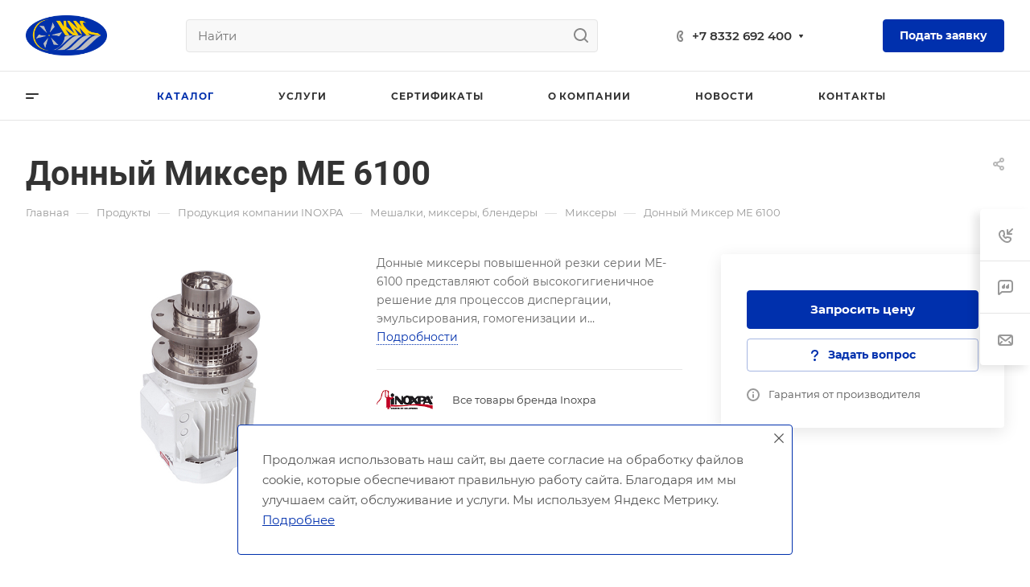

--- FILE ---
content_type: text/css
request_url: https://kms-kirov.ru/bitrix/cache/css/s1/aspro-allcorp3/page_42c3e5c9d826a6f5b90c43efa9675f04/page_42c3e5c9d826a6f5b90c43efa9675f04_v1.css?176937685225385
body_size: 5661
content:


/* Start:/bitrix/templates/.default/components/bitrix/catalog/main_custom/style.min.css?16866376191732*/
.group_description_block.bottom{padding:40px 0 0;margin-bottom:30px}.no_goods{padding:87px 30px 50px;border-top:1px solid #e5e5e5}.js-load-wrapper>.no_goods{margin-top:-1px}.no_goods .no_products{position:relative}.no_goods .no_products:before{content:"";position:relative;width:117px;height:117px;background:url(/bitrix/templates/.default/components/bitrix/catalog/main_custom/../../../../images/empty_catalog.png) 0 0 no-repeat;display:block;margin:auto auto 23px}.no_goods .button{float:right;margin:17px 0 0}.wrap_text_empty{padding:10px 0 15px 0;text-align:center}.wrap_text_empty .middle_text{padding:16px 0 0;display:inline-block}#main .catalog-maxwidth .bottom-links-block,#main .catalog-maxwidth .catalog-detail__bottom-info .detail-block:not(.tizers){margin-left:auto;margin-right:auto}html.bx-ie #main .catalog-maxwidth .bottom-links-block,html.bx-ie #main .catalog-maxwidth .catalog-detail__bottom-info .detail-block:not(.tizers){flex-basis:auto}.right_block.narrow_N .catalog-maxwidth .bottom-links-block,.right_block.narrow_N .catalog-maxwidth .catalog-detail__bottom-info .detail-block:not(.tizers){max-width:1156px}.section-content-wrapper .text_after_items{margin-top:49px}.catalog-detail__gallery{max-width:calc(var(--sizeImage) + var(--paddingRightLeft,0px));max-height:calc((var(--sizeImage) * var(--ratio,1)) + var(--bottomGallery,70px))}.catalog-detail__gallery-wrapper{position:relative;width:100%;padding-top:var(--paddingImage,100%)}.catalog-detail__gallery__item--big{position:relative;padding-top:var(--paddingImage,100%);width:100%;height:100%;line-height:var(--sizeImage);max-width:var(--sizeImage);max-height:var(--sizeImage)}.catalog-detail__gallery.catalog-detail__gallery--vertical{padding-left:90px;max-width:calc(var(--sizeImage) + var(--paddingRightLeft,90px))}
/* End */


/* Start:/bitrix/templates/.default/components/bitrix/catalog.element/main_custom/style.min.css?16866376199616*/
.catalog-detail{display:flex;flex-direction:row;position:relative}.catalog-detail img{display:inline-block;max-width:100%;max-height:100%;margin:0 auto}.catalog-detail__right-info{width:400px;padding-left:48px;order:1}.catalog-detail__top-info{padding:0 0 43px 0}.catalog-detail__main{flex-basis:calc(50% - 28px);flex-shrink:0;flex-grow:1}.catalog-detail__info-bc{margin:26px 0 0 0;border-top:1px solid #e5e5e5;border-color:var(--stroke_black);padding:16px 0 0 0}body .catalog-detail__main-parts{align-items:flex-start}.catalog-detail__main-part--right{max-width:424px;display:none}@media (min-width:1200px){.catalog-detail__item,.catalog-detail__right-info{min-width:0}.catalog-detail__gallery--horizontal .sticker{padding-right:63px}}@media (max-width:1199px){body .catalog-detail{display:block}.catalog-detail__right-info{display:none}.catalog-detail .catalog-detail__top-info{flex-direction:column}.catalog-detail .catalog-detail__main{flex-basis:auto;padding:35px 0 0 0}.catalog-detail__main-part--right{display:block}.catalog-detail__gallery.catalog-detail__gallery--horizontal.image-list__link{position:static}}@media (max-width:767px){body .catalog-detail__info-bc{margin:26px 0 26px 0;padding:16px 0 16px 0;border-bottom:1px solid #e5e5e5;border-bottom-color:var(--stroke_black)}body .catalog-detail__main-part{width:100%}.bx-ie body .catalog-detail__main-part{flex-basis:auto}body .catalog-detail__main-parts{flex-direction:column}.catalog-detail__main-part--right{max-width:initial}}.catalog-detail__sticky-panel{box-shadow:0 5px 20px rgba(0,0,0,.1);background-color:var(--card_bg_hover_black)}.catalog-detail__sticky-panel .catalog-detail__title{opacity:0;position:absolute;top:-100000px;width:calc(100% - 64px)}.catalog-detail__sticky-panel .catalog-detail__title>span{padding:0 0 12px 0;display:block}.catalog-detail__sticky-panel .catalog-detail__title.active{transition:opacity ease 1.5s,height ease 1s;position:relative;top:initial}.catalog-detail__sticky-panel .catalog-detail__title.show.active{opacity:1}.catalog-detail__buy-block{position:relative;max-width:376px}.catalog-detail__buy-block .catalog-detail__title{display:none}.catalog-detail__sticky-panel .catalog-detail__buy-block{padding:26px 32px 32px 32px}.catalog-detail__sticky-panel .catalog-detail__title{display:block}.catalog-detail__countdown .countdown{margin:7px 0 0 0}.catalog-detail__price .price__new-val{font-size:1.6em;line-height:calc(1em + 7px)}.catalog-detail__price .price__old{margin-top:-1px}.catalog-detail__price .price__economy{margin:0 0 0 4px}.catalog-detail__info-tech{margin:8px 0 0 0}.catalog-detail__cart{margin:19px 0 0 0}.catalog-detail__cart .buttons+.info-buttons{margin-top:0;margin-left:-6px;margin-right:-6px}.catalog-detail__cart .buttons+.info-buttons>.info-buttons__item{margin-top:12px;margin-right:6px!important;margin-left:6px!important}.catalog-detail__cart .buttons+.info-buttons>.info-buttons__item--question .btn.btn-default{margin-left:0!important}@media (max-width:767px){.catalog-detail__cart .buttons+.info-buttons{flex-wrap:wrap}}.catalog-detail__garanty{position:relative;margin:18px 0 0 0}.catalog-detail__sale{border-top:1px solid #e5e5e5;border-top-color:var(--stroke_black);padding:27px 8px 0 0;margin:16px 0 0 0}.catalog-detail__sticky-panel .catalog-detail__sale{opacity:0;padding:0;margin:0;padding:0 32px 0 32px;position:absolute;top:-10000000px;overflow:hidden}.catalog-detail__sticky-panel .catalog-detail__sale.show{transition:opacity 1.5s ease,height 1s ease;opacity:1;position:relative;top:initial}.catalog-detail__sticky-panel .catalog-detail__sale .sale-linked{margin-top:27px;margin-bottom:32px}.catalog-detail__gallery.image-list__link{position:relative}.catalog-detail__gallery{padding:0 63px;margin:0 auto}.catalog-detail__gallery{--paddingRightLeft:63px + 63px}.catalog-detail__gallery__item{background-color:#fff}.catalog-detail__gallery__item--no-image>span,.catalog-detail__gallery__item>a{width:100%;height:100%;display:flex;align-items:center;position:absolute;top:0}.detail .catalog-detail__gallery-slider .catalog-detail__gallery__item img{width:auto;display:inline-block;vertical-align:middle}.bx-ie .detail .catalog-detail__gallery-slider .catalog-detail__gallery__item img{width:inherit}@media (max-width:1199px){.catalog-detail .catalog-detail__gallery{flex:0 0 100%;width:100%}.bx-ie .catalog-detail .catalog-detail__gallery{flex-basis:auto}.catalog-detail__gallery{padding:0;max-width:var(--sizeImage)}}.catalog-detail__gallery-slider.big{margin:0 auto;position:absolute;top:0;left:0;right:0;bottom:0}.catalog-detail__gallery:not(.catalog-detail__gallery--vertical) .catalog-detail__gallery-slider.big{bottom:var(--bottomGallery)}.catalog-detail__gallery__item--big img{cursor:zoom-in}.catalog-detail__gallery__item--big.catalog-detail__gallery__item--no-image img{cursor:auto}.owl-carousel.catalog-detail__gallery-slider.big .owl-dots{position:relative;bottom:-8px;text-align:center}.catalog-detail__gallery-slider.big .owl-nav .owl-prev{left:-35px}.catalog-detail__gallery-slider.big .owl-nav .owl-next{right:-35px}@media (max-width:767px){.catalog-detail__gallery-slider.big{bottom:0}.catalog-detail__gallery-wrapper{margin-bottom:28px}}@media (min-width:768px){.catalog-detail__gallery-slider.big .owl-dots{display:none}}.catalog-detail__gallery__thmb{position:relative;z-index:1}.catalog-detail__gallery-slider.thmb{max-width:270px;max-height:58px;padding:0 24px}.catalog-detail__gallery-slider.thmb[data-size="0"],.catalog-detail__gallery-slider.thmb[data-size="1"]{display:none}.catalog-detail__gallery__thmb-wrapper{justify-content:center;padding:16px 0 0 0;display:flex;flex-direction:row;align-items:center}.catalog-detail__gallery-slider.thmb .owl-stage{display:flex;flex-direction:row}.catalog-detail__gallery-slider.thmb .owl-item{width:58px!important;height:58px!important}.catalog-detail__gallery__item--thmb{height:58px;width:58px;cursor:pointer;border:1px solid #e5e5e5;border-color:var(--stroke_black);border-radius:4px;display:flex;justify-content:center;align-items:center;flex-direction:column}.owl-item.current .catalog-detail__gallery__item--thmb{border:2px solid #9e9e9e;border:2px solid var(--theme-base-color)}.detail .catalog-detail__gallery-slider .catalog-detail__gallery__item--thmb img{max-width:50px;max-height:50px}.catalog-detail__gallery-slider.thmb .owl-stage-outer{z-index:1}.catalog-detail__gallery-slider.thmb .owl-nav{position:absolute;margin:0;display:flex;justify-content:space-between;top:calc(50% - 20px);left:-16px;right:-16px}.catalog-detail__gallery-slider.thmb .owl-carousel__button:hover{background-color:#fff}.catalog-detail__gallery-slider.thmb .owl-carousel__button:hover svg *{stroke:#9e9e9e;stroke:var(--theme-base-color)}@media (max-width:767px){.catalog-detail__gallery__thmb{display:none}}.catalog-detail__gallery--vertical .catalog-detail__gallery-slider.thmb{height:100%;max-height:100%}.catalog-detail__gallery--vertical .catalog-detail__gallery__thmb{transform:rotate(90deg);transform-origin:top left;position:absolute;top:0;left:-32px;right:0;width:100%}.catalog-detail__gallery--vertical .catalog-detail__gallery__thmb-wrapper{justify-content:flex-start;padding-top:0}.catalog-detail__gallery--vertical .catalog-detail__gallery-slider.thmb .owl-stage{min-width:58px}.catalog-detail__gallery--vertical .catalog-detail__gallery-slider.thmb .owl-item{min-width:58px;min-height:58px}.catalog-detail__gallery--vertical .catalog-detail__gallery-slider.thmb .catalog-detail__gallery__picture{transform:rotate(-90deg)}.catalog-detail__gallery.catalog-detail__gallery--vertical{--paddingRightLeft:63px + 90px}.catalog-detail__gallery--vertical .catalog-detail__gallery-slider.big{z-index:2}.catalog-detail__gallery--vertical .catalog-detail__gallery__item--thmb{margin-left:1px}@media (max-width:1199px){.catalog-detail__gallery--vertical .catalog-detail__gallery__thmb{left:calc(50% + 58px - 50vw + 32px + 8px)}}@media (max-width:991px){.catalog-detail__gallery--vertical .catalog-detail__gallery__thmb{left:calc(50% + 58px - 50vw + 24px + 8px)}}.catalog-detail__gallery__thmb .popup_video{width:32px;height:32px;position:relative;font-size:0;margin-left:30px;display:none;z-index:1}.catalog-detail__gallery-slider.owl-loaded+.popup_video{display:block}.catalog-detail__gallery--vertical .video-block__play{transform:rotate(-90deg)}.catalog-detail .more-char-link{display:inline-block;vertical-align:top;cursor:pointer;color:#9e9e9e;color:var(--fill_dark_light_white_hover);line-height:calc(1em + 10px)}.catalog-detail .more-char-link:focus,.catalog-detail .more-char-link:hover{color:#222;color:var(--fill_dark_light_ccc)}.catalog-detail__previewtext .text-block{display:-webkit-box;-webkit-line-clamp:4;-webkit-box-orient:vertical;overflow:hidden}.catalog-detail__previewtext .more-char-link,.catalog-detail__previewtext .text-block{line-height:calc(1em + 10px)}.catalog-detail__previewtext .text-block>p{display:inline}.catalog-detail .char-side{margin:20px 0 0 0}.detail .catalog-detail .properties{margin-top:13px}.catalog-detail .properties__item{margin-top:6px}.catalog-detail .char-side .more-char-link{margin:13px 0 2px 0}.catalog-detail .brand-detail{margin:0 0 22px 0}.catalog-detail .brand-detail-info__image{width:70px;height:40px;display:flex;align-items:center;justify-content:center;flex-direction:column}.catalog-detail .brand-detail-info__image a{max-width:100%;max-height:100%}.catalog-detail .price_txt{margin:5px 0 0 0}.catalog-detail__bottom-info .ordered-block.tabs-block{margin:3.25rem 0 -.55rem}@media (max-width:1199px){.ordered-block:first-of-type{margin-top:0!important}}
/* End */


/* Start:/bitrix/templates/aspro-allcorp3/css/jquery.fancybox.min.css?168663762012936*/
body.compensate-for-scrollbar{overflow:hidden}.fancybox-active{height:auto}.fancybox-is-hidden{left:-9999px;margin:0;position:absolute!important;top:-9999px;visibility:hidden}.fancybox-container{-webkit-backface-visibility:hidden;height:100%;left:0;outline:0;position:fixed;-webkit-tap-highlight-color:transparent;top:0;-ms-touch-action:manipulation;touch-action:manipulation;transform:translateZ(0);width:100%;z-index:99992}.fancybox-container *{box-sizing:border-box}.fancybox-bg,.fancybox-inner,.fancybox-outer,.fancybox-stage{bottom:0;left:0;position:absolute;right:0;top:0}.fancybox-outer{-webkit-overflow-scrolling:touch;overflow-y:auto}.fancybox-bg{background:#1e1e1e;opacity:0;transition-duration:inherit;transition-property:opacity;transition-timing-function:cubic-bezier(.47,0,.74,.71)}.fancybox-is-open .fancybox-bg{opacity:.9;transition-timing-function:cubic-bezier(.22,.61,.36,1)}.fancybox-caption,.fancybox-infobar,.fancybox-navigation .fancybox-button,.fancybox-toolbar{direction:ltr;opacity:0;position:absolute;transition:opacity .25s,visibility .25s;visibility:hidden;z-index:99997}.fancybox-show-caption .fancybox-caption,.fancybox-show-infobar .fancybox-infobar,.fancybox-show-nav .fancybox-navigation .fancybox-button,.fancybox-show-toolbar .fancybox-toolbar{opacity:1;transition:opacity .25s,visibility;visibility:visible}.fancybox-infobar{color:#ccc;font-size:13px;-webkit-font-smoothing:subpixel-antialiased;height:44px;left:0;line-height:44px;min-width:44px;mix-blend-mode:difference;padding:0 10px;pointer-events:none;top:0;-webkit-touch-callout:none;-webkit-user-select:none;-moz-user-select:none;-ms-user-select:none;user-select:none}.fancybox-toolbar{right:0;top:0}.fancybox-stage{direction:ltr;overflow:visible;transform:translateZ(0);z-index:99994}.fancybox-is-open .fancybox-stage{overflow:hidden}.fancybox-slide{-webkit-backface-visibility:hidden;display:none;height:100%;left:0;outline:0;overflow:auto;-webkit-overflow-scrolling:touch;padding:44px;position:absolute;text-align:center;top:0;transition-property:transform,opacity;white-space:normal;width:100%;z-index:99994}.fancybox-slide::before{content:'';display:inline-block;font-size:0;height:100%;vertical-align:middle;width:0}.fancybox-is-sliding .fancybox-slide,.fancybox-slide--current,.fancybox-slide--next,.fancybox-slide--previous{display:block}.fancybox-slide--image{overflow:hidden;padding:44px 0}.fancybox-slide--image::before{display:none}.fancybox-slide--html{padding:6px}.fancybox-content{background:#fff;display:inline-block;margin:0;max-width:100%;overflow:auto;-webkit-overflow-scrolling:touch;padding:44px;position:relative;text-align:left;vertical-align:middle}.fancybox-slide--image .fancybox-content{animation-timing-function:cubic-bezier(.5,0,.14,1);-webkit-backface-visibility:hidden;background:0 0/100% 100% no-repeat;left:0;max-width:none;overflow:visible;padding:0;position:absolute;top:0;-ms-transform-origin:top left;transform-origin:top left;transition-property:transform,opacity;-webkit-user-select:none;-moz-user-select:none;-ms-user-select:none;user-select:none;z-index:99995}.fancybox-can-zoomOut .fancybox-content{cursor:zoom-out}.fancybox-can-zoomIn .fancybox-content{cursor:zoom-in}.fancybox-can-pan .fancybox-content,.fancybox-can-swipe .fancybox-content{cursor:-webkit-grab;cursor:grab}.fancybox-is-grabbing .fancybox-content{cursor:-webkit-grabbing;cursor:grabbing}.fancybox-container [data-selectable=true]{cursor:text}.fancybox-image,.fancybox-spaceball{background:0 0;border:0;height:100%;left:0;margin:0;max-height:none;max-width:none;padding:0;position:absolute;top:0;-webkit-user-select:none;-moz-user-select:none;-ms-user-select:none;user-select:none;width:100%}.fancybox-spaceball{z-index:1}.fancybox-slide--iframe .fancybox-content,.fancybox-slide--map .fancybox-content,.fancybox-slide--pdf .fancybox-content,.fancybox-slide--video .fancybox-content{height:100%;overflow:visible;padding:0;width:100%}.fancybox-slide--video .fancybox-content{background:#000}.fancybox-slide--map .fancybox-content{background:#e5e3df}.fancybox-slide--iframe .fancybox-content{background:#fff}.fancybox-iframe,.fancybox-video{background:0 0;border:0;display:block;height:100%;margin:0;overflow:hidden;padding:0;width:100%}.fancybox-iframe{left:0;position:absolute;top:0}.fancybox-error{background:#fff;cursor:default;max-width:400px;padding:40px;width:100%}.fancybox-error p{color:#444;font-size:16px;line-height:20px;margin:0;padding:0}.fancybox-button{background:rgba(30,30,30,.6);border:0;border-radius:0;box-shadow:none;cursor:pointer;display:inline-block;height:44px;margin:0;padding:10px;position:relative;transition:color .2s;vertical-align:top;visibility:inherit;width:44px}.fancybox-button,.fancybox-button:link,.fancybox-button:visited{color:#ccc}.fancybox-button:hover{color:#fff}.fancybox-button:focus{outline:0}.fancybox-button.fancybox-focus{outline:dotted 1px}.fancybox-button[disabled],.fancybox-button[disabled]:hover{color:#888;cursor:default;outline:0}.fancybox-button div{height:100%}.fancybox-button svg{display:block;height:100%;overflow:visible;position:relative;width:100%}.fancybox-button svg path{fill:currentColor;stroke-width:0}.fancybox-button--fsenter svg:nth-child(2),.fancybox-button--fsexit svg:nth-child(1),.fancybox-button--pause svg:nth-child(1),.fancybox-button--play svg:nth-child(2){display:none}.fancybox-progress{background:#ff5268;height:2px;left:0;position:absolute;right:0;top:0;-ms-transform:scaleX(0);transform:scaleX(0);-ms-transform-origin:0;transform-origin:0;transition-property:transform;transition-timing-function:linear;z-index:99998}.fancybox-close-small{background:0 0;border:0;border-radius:0;color:#ccc;cursor:pointer;opacity:.8;padding:8px;position:absolute;right:-12px;top:-44px;z-index:401}.fancybox-close-small:hover{color:#fff;opacity:1}.fancybox-slide--html .fancybox-close-small{color:currentColor;padding:10px;right:0;top:0}.fancybox-slide--image.fancybox-is-scaling .fancybox-content{overflow:hidden}.fancybox-is-scaling .fancybox-close-small,.fancybox-is-zoomable.fancybox-can-pan .fancybox-close-small{display:none}.fancybox-navigation .fancybox-button{background-clip:content-box;height:100px;opacity:0;position:absolute;top:calc(50% - 50px);width:70px}.fancybox-navigation .fancybox-button div{padding:7px}.fancybox-navigation .fancybox-button--arrow_left{left:0;left:env(safe-area-inset-left);padding:31px 26px 31px 6px}.fancybox-navigation .fancybox-button--arrow_right{padding:31px 6px 31px 26px;right:0;right:env(safe-area-inset-right)}.fancybox-caption{background:linear-gradient(to top,rgba(0,0,0,.85) 0,rgba(0,0,0,.3) 50%,rgba(0,0,0,.15) 65%,rgba(0,0,0,.075) 75.5%,rgba(0,0,0,.037) 82.85%,rgba(0,0,0,.019) 88%,rgba(0,0,0,0) 100%);bottom:0;color:#eee;font-size:14px;font-weight:400;left:0;line-height:1.5;padding:75px 44px 25px;pointer-events:none;right:0;text-align:center;z-index:99996}@supports (padding:max(0px)){.fancybox-caption{padding:75px max(44px,env(safe-area-inset-right)) max(25px,env(safe-area-inset-bottom)) max(44px,env(safe-area-inset-left))}}.fancybox-caption--separate{margin-top:-50px}.fancybox-caption__body{max-height:50vh;overflow:auto;pointer-events:all}.fancybox-caption a,.fancybox-caption a:link,.fancybox-caption a:visited{color:#ccc;text-decoration:none}.fancybox-caption a:hover{color:#fff;text-decoration:underline}.fancybox-loading{animation:1s linear infinite fancybox-rotate;background:0 0;border:4px solid #888;border-bottom-color:#fff;border-radius:50%;height:50px;left:50%;margin:-25px 0 0 -25px;opacity:.7;padding:0;position:absolute;top:50%;width:50px;z-index:99999}@keyframes fancybox-rotate{100%{transform:rotate(360deg)}}.fancybox-animated{transition-timing-function:cubic-bezier(0,0,.25,1)}.fancybox-fx-slide.fancybox-slide--previous{opacity:0;transform:translate3d(-100%,0,0)}.fancybox-fx-slide.fancybox-slide--next{opacity:0;transform:translate3d(100%,0,0)}.fancybox-fx-slide.fancybox-slide--current{opacity:1;transform:translate3d(0,0,0)}.fancybox-fx-fade.fancybox-slide--next,.fancybox-fx-fade.fancybox-slide--previous{opacity:0;transition-timing-function:cubic-bezier(.19,1,.22,1)}.fancybox-fx-fade.fancybox-slide--current{opacity:1}.fancybox-fx-zoom-in-out.fancybox-slide--previous{opacity:0;transform:scale3d(1.5,1.5,1.5)}.fancybox-fx-zoom-in-out.fancybox-slide--next{opacity:0;transform:scale3d(.5,.5,.5)}.fancybox-fx-zoom-in-out.fancybox-slide--current{opacity:1;transform:scale3d(1,1,1)}.fancybox-fx-rotate.fancybox-slide--previous{opacity:0;-ms-transform:rotate(-360deg);transform:rotate(-360deg)}.fancybox-fx-rotate.fancybox-slide--next{opacity:0;-ms-transform:rotate(360deg);transform:rotate(360deg)}.fancybox-fx-rotate.fancybox-slide--current{opacity:1;-ms-transform:rotate(0);transform:rotate(0)}.fancybox-fx-circular.fancybox-slide--previous{opacity:0;transform:scale3d(0,0,0) translate3d(-100%,0,0)}.fancybox-fx-circular.fancybox-slide--next{opacity:0;transform:scale3d(0,0,0) translate3d(100%,0,0)}.fancybox-fx-circular.fancybox-slide--current{opacity:1;transform:scale3d(1,1,1) translate3d(0,0,0)}.fancybox-fx-tube.fancybox-slide--previous{transform:translate3d(-100%,0,0) scale(.1) skew(-10deg)}.fancybox-fx-tube.fancybox-slide--next{transform:translate3d(100%,0,0) scale(.1) skew(10deg)}.fancybox-fx-tube.fancybox-slide--current{transform:translate3d(0,0,0) scale(1)}@media all and (max-height:576px){.fancybox-slide{padding-left:6px;padding-right:6px}.fancybox-slide--image{padding:6px 0}.fancybox-close-small{right:-6px}.fancybox-slide--image .fancybox-close-small{background:#4e4e4e;color:#f2f4f6;height:36px;opacity:1;padding:6px;right:0;top:0;width:36px}.fancybox-caption{padding-left:12px;padding-right:12px}@supports (padding:max(0px)){.fancybox-caption{padding-left:max(12px,env(safe-area-inset-left));padding-right:max(12px,env(safe-area-inset-right))}}}.fancybox-share{background:#f4f4f4;border-radius:3px;max-width:90%;padding:30px;text-align:center}.fancybox-share h1{color:#222;font-size:35px;font-weight:700;margin:0 0 20px}.fancybox-share p{margin:0;padding:0}.fancybox-share__button{border:0;border-radius:3px;display:inline-block;font-size:14px;font-weight:700;line-height:40px;margin:0 5px 10px;min-width:130px;padding:0 15px;text-decoration:none;transition:.2s;-webkit-user-select:none;-moz-user-select:none;-ms-user-select:none;user-select:none;white-space:nowrap}.fancybox-share__button:link,.fancybox-share__button:visited{color:#fff}.fancybox-share__button:hover{text-decoration:none}.fancybox-share__button--fb{background:#3b5998}.fancybox-share__button--fb:hover{background:#344e86}.fancybox-share__button--pt{background:#bd081d}.fancybox-share__button--pt:hover{background:#aa0719}.fancybox-share__button--tw{background:#1da1f2}.fancybox-share__button--tw:hover{background:#0d95e8}.fancybox-share__button svg{height:25px;margin-right:7px;position:relative;top:-1px;vertical-align:middle;width:25px}.fancybox-share__button svg path{fill:#fff}.fancybox-share__input{background:0 0;border:0;border-bottom:1px solid #d7d7d7;border-radius:0;color:#5d5b5b;font-size:14px;margin:10px 0 0;outline:0;padding:10px 15px;width:100%}.fancybox-thumbs{background:#ddd;bottom:0;display:none;margin:0;-webkit-overflow-scrolling:touch;-ms-overflow-style:-ms-autohiding-scrollbar;padding:2px 2px 4px;position:absolute;right:0;-webkit-tap-highlight-color:transparent;top:0;width:212px;z-index:99995}.fancybox-thumbs-x{overflow-x:auto;overflow-y:hidden}.fancybox-show-thumbs .fancybox-thumbs{display:block}.fancybox-show-thumbs .fancybox-inner{right:212px}.fancybox-thumbs__list{font-size:0;height:100%;list-style:none;margin:0;overflow-x:hidden;overflow-y:auto;padding:0;position:relative;white-space:nowrap;width:100%}.fancybox-thumbs-x .fancybox-thumbs__list{overflow:hidden}.fancybox-thumbs-y .fancybox-thumbs__list::-webkit-scrollbar{width:7px}.fancybox-thumbs-y .fancybox-thumbs__list::-webkit-scrollbar-track{background:#fff;border-radius:10px;box-shadow:inset 0 0 6px rgba(0,0,0,.3)}.fancybox-thumbs-y .fancybox-thumbs__list::-webkit-scrollbar-thumb{background:#2a2a2a;border-radius:10px}.fancybox-thumbs__list a{-webkit-backface-visibility:hidden;backface-visibility:hidden;background-color:rgba(0,0,0,.1);background-position:center center;background-repeat:no-repeat;background-size:cover;cursor:pointer;float:left;height:75px;margin:2px;max-height:calc(100% - 8px);max-width:calc(50% - 4px);outline:0;overflow:hidden;padding:0;position:relative;-webkit-tap-highlight-color:transparent;width:100px}.fancybox-thumbs__list a::before{border:6px solid #ff5268;bottom:0;content:'';left:0;opacity:0;position:absolute;right:0;top:0;transition:.2s cubic-bezier(.25,.46,.45,.94);z-index:99991}.fancybox-thumbs__list a:focus::before{opacity:.5}.fancybox-thumbs__list a.fancybox-thumbs-active::before{opacity:1}@media all and (max-width:576px){.fancybox-thumbs{width:110px}.fancybox-show-thumbs .fancybox-inner{right:110px}.fancybox-thumbs__list a{max-width:calc(100% - 10px)}}
/* End */


/* Start:/bitrix/templates/aspro-allcorp3/css/images_detail.min.css?1686637620224*/
.catalog-detail__gallery{--sizeImage:454px;--bottomGallery:74px}.catalog-detail__gallery--322px{--sizeImage:322px}.catalog-detail__gallery--388px{--sizeImage:388px}.ratio--horizontal{--ratio:2/3}.ratio--vertical{--ratio:3/2}
/* End */
/* /bitrix/templates/.default/components/bitrix/catalog/main_custom/style.min.css?16866376191732 */
/* /bitrix/templates/.default/components/bitrix/catalog.element/main_custom/style.min.css?16866376199616 */
/* /bitrix/templates/aspro-allcorp3/css/jquery.fancybox.min.css?168663762012936 */
/* /bitrix/templates/aspro-allcorp3/css/images_detail.min.css?1686637620224 */
